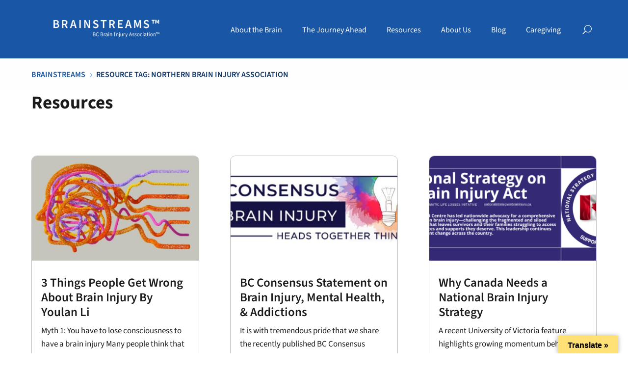

--- FILE ---
content_type: text/css
request_url: https://www.brainstreams.ca/wp-content/et-cache/12329/et-core-unified-cpt-deferred-12329.min.css?ver=1768008027
body_size: 723
content:
.et_pb_section_0_tb_body.et_pb_section{padding-top:3px;padding-bottom:0px}.et_pb_section_1_tb_body.et_pb_section{padding-top:3px;padding-bottom:0px;background-color:#fefefe!important}.et_pb_row_0_tb_body.et_pb_row{padding-top:17px!important;padding-bottom:17px!important;padding-top:17px;padding-bottom:17px}.et_pb_row_0_tb_body,body #page-container .et-db #et-boc .et-l .et_pb_row_0_tb_body.et_pb_row,body.et_pb_pagebuilder_layout.single #page-container #et-boc .et-l .et_pb_row_0_tb_body.et_pb_row,body.et_pb_pagebuilder_layout.single.et_full_width_page #page-container #et-boc .et-l .et_pb_row_0_tb_body.et_pb_row,.et_pb_row_1_tb_body,body #page-container .et-db #et-boc .et-l .et_pb_row_1_tb_body.et_pb_row,body.et_pb_pagebuilder_layout.single #page-container #et-boc .et-l .et_pb_row_1_tb_body.et_pb_row,body.et_pb_pagebuilder_layout.single.et_full_width_page #page-container #et-boc .et-l .et_pb_row_1_tb_body.et_pb_row,.et_pb_row_2_tb_body,body #page-container .et-db #et-boc .et-l .et_pb_row_2_tb_body.et_pb_row,body.et_pb_pagebuilder_layout.single #page-container #et-boc .et-l .et_pb_row_2_tb_body.et_pb_row,body.et_pb_pagebuilder_layout.single.et_full_width_page #page-container #et-boc .et-l .et_pb_row_2_tb_body.et_pb_row{width:90%;max-width:1600px}.lwp_divi_breadcrumbs_0_tb_body{font-weight:600;text-transform:uppercase;font-size:16px}.lwp_divi_breadcrumbs_0_tb_body .separator{font-family:ETmodules!important;font-weight:400!important}.lwp_divi_breadcrumbs_0_tb_body .lwp-breadcrumbs .current{color:#0b3265}.lwp_divi_breadcrumbs_0_tb_body .lwp-breadcrumbs a{color:#1957a6}.lwp_divi_breadcrumbs_0_tb_body .lwp-breadcrumbs .separator,.lwp_divi_breadcrumbs_0_tb_body .lwp-breadcrumbs a:hover{color:#5099f7}.et_pb_section_2_tb_body.et_pb_section{padding-top:5px;padding-bottom:22px}.et_pb_row_1_tb_body.et_pb_row{padding-top:0px!important;padding-bottom:0px!important;padding-top:0px;padding-bottom:0px}.et_pb_text_0_tb_body h1{font-weight:700;font-size:37px}.et_pb_text_0_tb_body h2{font-weight:800;font-size:32px}.et_pb_text_0_tb_body{margin-bottom:30px!important}.et_pb_text_1_tb_body h1{font-weight:700;font-size:44px}.et_pb_text_1_tb_body{margin-bottom:0px!important}.et_pb_section_3_tb_body.et_pb_section{padding-top:23px}.et_pb_row_2_tb_body{border-color:rgba(0,0,0,0.35)}.et_pb_blog_0_tb_body .et_pb_post .entry-title a,.et_pb_blog_0_tb_body .not-found-title{font-weight:600!important;color:#1b1b1b!important}.et_pb_blog_0_tb_body .et_pb_post .entry-title,.et_pb_blog_0_tb_body .not-found-title{font-size:25px!important}.et_pb_blog_0_tb_body .et_pb_post,.et_pb_blog_0_tb_body .et_pb_post .post-content *{color:#1b1b1b!important}.et_pb_blog_0_tb_body .et_pb_blog_grid .et_pb_post{border-radius:11px 11px 11px 11px;overflow:hidden;border-color:#bebebe}.et_pb_column_2_tb_body{padding-top:0px;padding-right:0px;padding-bottom:0px;padding-left:0px}.et_pb_row_2_tb_body.et_pb_row{padding-top:0px!important;padding-right:0px!important;padding-bottom:0px!important;padding-left:0px!important;margin-top:0px!important;margin-right:0px!important;margin-bottom:0px!important;margin-left:0px!important;margin-left:auto!important;margin-right:auto!important;padding-top:0px;padding-right:0px;padding-bottom:0px;padding-left:0px}@media only screen and (max-width:767px){.lwp_divi_breadcrumbs_0_tb_body{max-width:390px}}